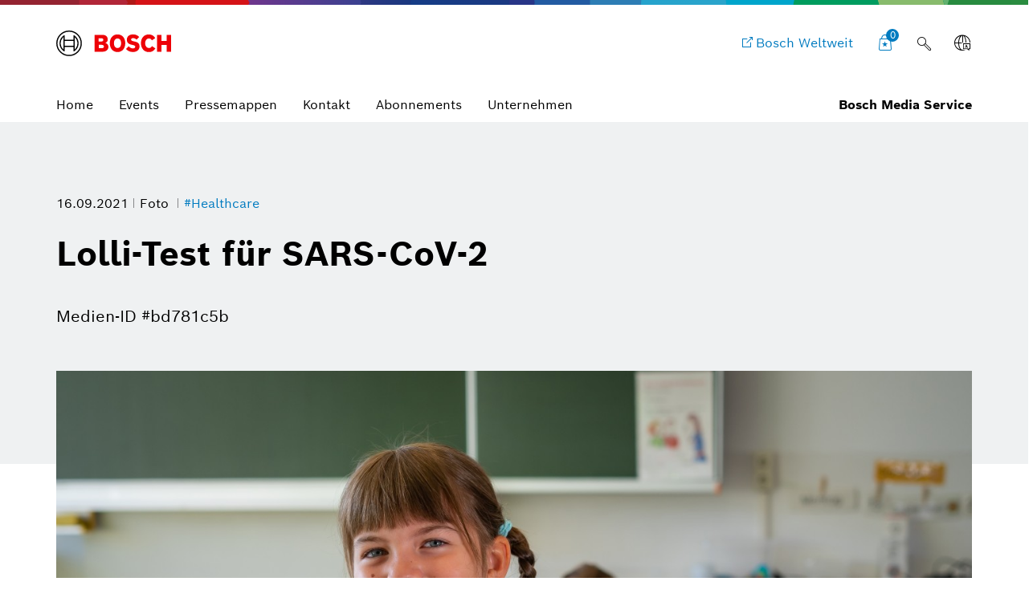

--- FILE ---
content_type: text/html;charset=UTF-8
request_url: https://www.bosch-presse.de/pressportal/de/de/lolli-test-fuer-sars-cov-2-233094.html
body_size: 24402
content:
<!DOCTYPE html>

<!-- language tag de/en important for rendering language dependent formats -->
<html data-country="de" data-language="de" lang="de" xmlns="http://www.w3.org/1999/xhtml">
    <head>
        <meta charset="utf-8" />
        <meta content="IE=edge" http-equiv="X-UA-Compatible" />
        <meta content="width=device-width, initial-scale=1.0, maximum-scale=5" name="viewport" />
        <meta content="index,follow,archive" name="robots" />
        <meta content="rz5s9DdCYNe8ZuOTc2LrPCwibrt14ybKcifv4zAqP0I" name="google-site-verification" />
	    <meta content="Für einen Lolli-Test wird ein Abstrichtupfer 30 Sekunden lang wie ein Lolli zwischen Zunge und Gaumen gedreht und gedrückt." name="description" />
	    <meta content="Lolli-Test für SARS-CoV-2" property="og:title" />
	    <meta content="Für einen Lolli-Test wird ein Abstrichtupfer 30 Sekunden lang wie ein Lolli zwischen Zunge und Gaumen gedreht und gedrückt." property="og:description" />
	    <meta content="https://www.bosch-presse.de/pressportal/de/media/dam_images/pi11389/bild1_lolli_test_img_w1280.jpg" property="og:image" />
	    <meta content="1280" property="og:image:width" />
		<meta content="853" property="og:image:height" />
	    <meta content="https://www.bosch-presse.de/pressportal/de/de/lolli-test-fuer-sars-cov-2-233094.html" property="og:url" />
	    <meta content="website" property="og:type" />
	    <meta content="Bosch Media Service" property="og:site_name" />
	    <meta content="summary_large_image" name="twitter:card" />
	    <meta content="@boschmediaservice" name="twitter:site" />
	    <meta content="@boschpresse" name="twitter:creator" />
	    <meta content="Lolli-Test für SARS-CoV-2" name="twitter:title" />
	    <meta content="Für einen Lolli-Test wird ein Abstrichtupfer 30 Sekunden lang wie ein Lolli zwischen Zunge und Gaumen gedreht und gedrückt." name="twitter:description" />
	    <meta content="https://www.bosch-presse.de/pressportal/de/media/dam_images/pi11389/bild1_lolli_test_img_w1280.jpg" name="twitter:image" /> 
	    <title>
	    	Lolli-Test f&#252;r SARS-CoV-2 - Bosch Media Service
		</title>
	    <link href="https://www.bosch-presse.de/pressportal/de/media/res/apple-touch-icon-180x180-precomposed.png" rel="apple-touch-icon-precomposed" sizes="180x180" />
	    <link href="https://www.bosch-presse.de/pressportal/de/media/res/touch-icon-192x192.png" rel="apple-touch-icon-precomposed" sizes="192x192" />
	    <link href="https://www.bosch-presse.de/pressportal/de/media/res/favicon.png" rel="shortcut icon" />
        <link href="https://www.bosch-presse.de/pressportal/de/media/res/css/styles.css" rel="stylesheet" />
        <script src="https://www.bosch-presse.de/pressportal/de/media/res/js/webfont.js"></script>
	    <script>
		    WebFontConfig = {
			    custom: {
				    families: ['Bosch Sans:n1,n4,n6'],
				    urls: ['https://www.bosch-presse.de/pressportal/de/media/res/fonts/fonts.css']
			    }
			};
			WebFont.load(WebFontConfig);
		</script>
	<!-- Google Tag Manager -->	
	<script>
		window.dataLayer = window.dataLayer || [];
		window.dataLayer.push({"brand":"Bosch","businessSector":"COR","businessUnit":"COR","division":"COR","event":"Page Meta","name":"COR","pageCountry":"DE","pageId":"11357845","pageLanguage":"DE","pageName":"Lolli-Test f&#252;r SARS-CoV-2 | Bosch Media Service","pageTemplate":"Tag_Manager","version":null});
	</script>
		<script>(function(w,d,s,l,i){w[l]=w[l]||[];w[l].push({'gtm.start':new Date().getTime(),event:'gtm.js'});
		var f=d.getElementsByTagName(s)[0],j=d.createElement(s),dl=l!='dataLayer'?'&amp;l='+l:'';
		j.async=true;j.src='https://www.googletagmanager.com/gtm.js?id='+i+dl;f.parentNode.insertBefore(j,f);})
		(window,document,'script','dataLayer','GTM-WT92V94');</script>
	<script>
			    function BoschPrivacyCallback_OnUpdate(consent) {
			        if (consent.analysis) {
			            /* Trigger GTM Event: bosch_privacy_update_<convenience|analysis|marketing>_<on|off> */
			            dataLayer.push({ event: "bosch_privacy_update_analysis_on" });
			        }
			        else{
			        	dataLayer.push({event: "bosch_privacy_update_analysis_off"});
			        }
			        /* AND / OR: */
			        if (consent.marketing) {
			            /* Trigger GTM Event: bosch_privacy_update_<convenience|analysis|marketing>_<on|off> */
			            dataLayer.push({ event: "bosch_privacy_update_marketing_on" });
			        }
			        else{
			        	dataLayer.push({event: "bosch_privacy_update_marketing_off"});
			        }
			    }
	</script>
	<!-- End Google Tag Manager -->
	<link href="https://www.googletagmanager.com/" rel="preconnect" />
	<!-- Google Tag Manager (noscript) -->
	<noscript></noscript><iframe height="0" src="https://www.googletagmanager.com/ns.html?id=GTM-WT92V94" style="display:none;visibility:hidden" width="0"></iframe>
	<!-- End Google Tag Manager (noscript) -->
		<link href="https://dock.ui.bosch.tech/" rel="preconnect" />
			<script id="consent-kit-settings" type="application/json">
				{
					"i18nOverride":{
						"de-de":
							{"footer":{"imprint":{"linkUrl":"https://www.bosch-presse.de/pressportal/de/de/impressum/provider.html"},"policy":{"linkUrl":"https://www.bosch-presse.de/pressportal/de/de/impressum/privacy-statement.html"}},"metadata":{"labels":{"labelEnglish":"German (Germany)","labelNative":"German (Germany)"},"locale":"de-DE","locales":{"source":"de-DE","target":"de-DE"},"versions":{"source":"4.0","translation":"4.0"}},"purposeCategories":{"analysis":{"linkUrl":"https://www.bosch-presse.de/pressportal/de/de/impressum/privacy-statement.html"},"marketing":{"linkUrl":"https://www.bosch-presse.de/pressportal/de/de/impressum/privacy-statement.html"}}}
					}
				}
			</script>
    </head>
<body class="media-page image-page">
		<!-- Usage of the Cookie Manager --> 
			<dock-privacy-settings consent-categories="marketing,analysis" disable-icons="false" link-url-analysis="https://www.bosch-presse.de/pressportal/de/de/impressum/privacy-statement.html" link-url-imprint="https://www.bosch-presse.de/pressportal/de/de/impressum/provider.html" link-url-marketing="https://www.bosch-presse.de/pressportal/de/de/impressum/privacy-statement.html" link-url-policy="https://www.bosch-presse.de/pressportal/de/de/impressum/privacy-statement.html" logging="silent"></dock-privacy-settings>
<div class="supergraphic fixed"></div>
<header class="main-header" id="top">
	<div class="container">
        <div class="top-row">
        	<div class="bosch-logo">
        		<a href="https://www.bosch-presse.de/pressportal/de/de/">
        			<img alt="Bosch Invented For Life Logo" height="32" src="https://www.bosch-presse.de/pressportal/de/media/res/gfx/bosch-invented-for-life.svg" width="143" />
        		</a>
        	</div>
        	<nav class="nav-top">
	        		<a aria-label="Bosch Weltweit" class="bosch-com-button" href="https://www.bosch.de" target="_blank">
	                	<span class="icon icon-externallink"></span>
	                    <span class="text">Bosch Weltweit</span>
	                </a>
   				<a class="icon-button shopping-cart-icon" href="https://www.bosch-presse.de/pressportal/de/de/cart.html">
					<span class="icon icon-favorites">
        				<span class="basket-ammount">0</span>
        			</span>
        		</a>
<div class="main-search_form_new">
	<form action="https://www.bosch-presse.de/pressportal/de/de/suche.html" class="search-submit-form" method="get" role="search">
		<div class="a-text-field a-text-field--search">
			<input id="search-default" name="search" placeholder="Suchbegriff eingeben" type="search" />
			<button class="a-text-field__icon-search" type="submit">
        		<i class="icon icon-search" title="Submit Search"></i>
        	</button>
        	<button class="a-text-field__icon-close" type="button">
        		<i class="icon icon-close" title="Close search"></i>
        	</button>
		</div>
	</form>
	<button class="a-text-field__icon-search-trigger" type="button">
		<i class="icon icon-search" title="Suchbegriff anwenden"></i>
	</button>
</div>

	<div class="language-selector-flyout__container">
		 <button aria-controls="language-selector-flyout" aria-haspopup="true" aria-label="Sprachschalter" class="language-selector-flyout__toggle icon-button language-icon" id="language-selector-flyout__toggle">
			<span class="icon icon-globe-language"></span>
		</button>
		<div class="language-selector-flyout__wrapper">
	    	<div aria-labelledby="language-selector-flyout__toggle" class="language-selector-flyout__flyout collapsed" id="language-selector-flyout">
				<div class="language-selector-flyout__arrow-wrapper no-transitions">
					<div class="language-selector-flyout__arrow"></div>
				</div>
				<button aria-label="Schließen" class="language-selector-flyout__close" title="Schließen">
					<span>Schließen</span>
				</button>
				<div class="language-selector-flyout__content">
					<p>Sprache wählen</p>
					<div class="a-dropdown">
						<select aria-label="Sprachschalter" id="language-select-desktop">
										<option selected="selected" value="https://www.bosch-presse.de/pressportal/de/de/lolli-test-fuer-sars-cov-2-233094.html">DE</option>
										<option value="https://www.bosch-presse.de/pressportal/de/en/lolli-test-fuer-sars-cov-2-233094.html">EN</option>
						</select>
					</div>
				</div>
			</div>
		</div>
	</div>
        		<button aria-haspopup="true" aria-label="Hauptmenü öffnen" class="M-Main-Navigation__toggle" type="button">
        			<i class="icon icon-list-view-mobile"></i>
        			<i class="icon icon-close hidden"></i>
        		</button>
        	</nav>
        </div>
	    <div class="nav-bottom">
        	<nav class="navbar navbar-default">
        		<div class="tab-navigation-new">
        			<ol class="a-tab-navigation">
		                	<li class="a-tab-navigation__item">
        						<a class="a-tab-navigation__tab" href="https://www.bosch-presse.de/pressportal/de/de/" tabindex="0">
        							<span class="a-tab-navigation__tab-content">
        								<span class="a-tab-navigation__label">Home</span>
        							</span>
        						</a>
        					</li>
	               			<li class="a-tab-navigation__item">
        						<a class="a-tab-navigation__tab" href="https://www.bosch-presse.de/pressportal/de/de/overview/events.html" tabindex="0">
        							<span class="a-tab-navigation__tab-content">
        								<span class="a-tab-navigation__label">Events</span>
        							</span>
        						</a>
        					</li>
	               			<li class="a-tab-navigation__item">
        						<a class="a-tab-navigation__tab" href="https://www.bosch-presse.de/pressportal/de/de/overview/press-kits.html" tabindex="0">
        							<span class="a-tab-navigation__tab-content">
        								<span class="a-tab-navigation__label">Pressemappen</span>
        							</span>
        						</a>
        					</li>
	               			<li class="a-tab-navigation__item">
        						<a class="a-tab-navigation__tab" href="https://www.bosch-presse.de/pressportal/de/de/contact.html" tabindex="0">
        							<span class="a-tab-navigation__tab-content">
        								<span class="a-tab-navigation__label">Kontakt</span>
        							</span>
        						</a>
        					</li>
							<li class="a-tab-navigation__item">
        						<a class="a-tab-navigation__tab" href="https://www.bosch-presse.de/pressportal/de/de/abonnement.html" tabindex="0">
        							<span class="a-tab-navigation__tab-content">
        								<span class="a-tab-navigation__label">Abonnements</span>
        							</span>
        						</a>
        					</li>
                        	<li class="a-tab-navigation__item">
        						<a class="a-tab-navigation__tab" href="https://www.bosch-presse.de/pressportal/de/de/company-page.html" tabindex="0">
        							<span class="a-tab-navigation__tab-content">
        								<span class="a-tab-navigation__label">Unternehmen </span>
        							</span>
        						</a>
        					</li>
					</ol>
   				</div>
  				<span class="subbrand-identifier">
   					Bosch Media Service
   				</span>
   			</nav>
   		</div>   		
	</div>
</header>
	<div class="content content-bg">
<div class="content-page-header content-page-header-default">
    <div class="container">
        <div class="row">
            <div class="col-xs-10 col-sm-10 content-page-header-main">
             	<div class="meta meta-list">
				<time datetime="2021-09-16">16.09.2021</time>
	<span>
		Foto
	</span>
	<a href="/pressportal/de/de/tag/healthcare/">
		#Healthcare
	</a>
                </div>
                <div class="title-buttons">
                    <h1 class="h2 title">Lolli-Test f&#252;r SARS-CoV-2</h1>
                </div>
                <p>
                     <span class="text-light">Medien-ID #bd781c5b</span>
                </p>
            </div>
        </div>
    </div>
</div>
<!--
	https://www.bosch-presse.de/pressportal/de/media/dam_images/pi11389/bild1_lolli_test_img_w386.jpg
	https://www.bosch-presse.de/pressportal/de/media/dam_images/pi11389/bild1_lolli_test_img_w772.jpg
	https://www.bosch-presse.de/pressportal/de/media/dam_images/pi11389/bild1_lolli_test_img_w1182.jpg
-->
<div class="container">
    <div class="row">
        <div class="col-xs-12">
	        	<div class="media-section">
	                    <img alt="Lolli-Test f&#252;r SARS-CoV-2" sizes="
	                            (min-width: 1200px) 1200px,
	                            (min-width: 768px) 768px,
	                            calc(100vw - 70px)" src="[data-uri]" srcset="
	                            https://www.bosch-presse.de/pressportal/de/media/dam_images/pi11389/bild1_lolli_test_img_w580.jpg 580w,
	                            https://www.bosch-presse.de/pressportal/de/media/dam_images/pi11389/bild1_lolli_test_img_w690.jpg 690w,
	                            https://www.bosch-presse.de/pressportal/de/media/dam_images/pi11389/bild1_lolli_test_img_w1160.jpg 1160w,
	                            https://www.bosch-presse.de/pressportal/de/media/dam_images/pi11389/bild1_lolli_test_img_w1380.jpg 1380w" />
	            </div>
		</div>
	    <div class="col-xs-10 col-xs-offset-1"> 
				<div><p>Für einen Lolli-Test wird ein Abstrichtupfer 30 Sekunden lang wie ein Lolli zwischen Zunge und Gaumen gedreht und gedrückt.</p></div>
            	<div><p>Nachdruck für redaktionelle Zwecke honorarfrei mit Vermerk „Foto: Bosch“</p></div>
<div class="related-entries margin-bottom">
	<h2 class="h4">Wird verwendet in:</h2>
	<ul class="list-group">
			<li>
								
					<a href="https://www.bosch-presse.de/pressportal/de/de/erster-lolli-pcr-schnelltest-fuer-sichere-ergebnisse-am-ort-der-probeentnahme-von-bosch-233088.html">
						Erster Lolli-PCR-Schnelltest f&#252;r sichere Ergebnisse am Ort der Probeentnahme von Bosch
					</a>
					
				
			</li>			
	</ul>
</div>
        </div>
	</div>
</div>
<div class="container">
    <div class="row article-marginal-container">
		<aside class="col-xs-10 col-xs-offset-1 article-marginal">
			<section class="sidebar-promotions">
	<h2 class="h4">Aktionen</h2>
	<div class="btn-collection">
		<div class="video-download-container">
			<div class="row">
			            <div class="col-xs-12 col-sm-6 col-md-4">
				            <a class="btn btn-primary btn-lg btn-download" href="/pressportal/zip?country=de&amp;language=de&amp;docId=233094" target="_blank">
				             	<span class="icon icon-download-frame"></span>               
				             	<span class="btn-text">Medium herunterladen</span>
				            </a>
				        </div>
			</div>
		</div>
    </div>
	<button class="btn btn-default btn-collect" data-item-id="233094">
		<span class="icon icon-favorites"></span>
		<span class="btn-text" data-active="Medium sammeln" data-inactive="Medium gesammelt">
			Medium sammeln
		</span>
	</button>
</section>
<section class="link-list sidebar-share">
	<h4 class="h5">Weiterempfehlen</h4>
	 <ul class="list-unstyled">
			<li>
				<a class="icon-facebook-frame" href="https://www.facebook.com/sharer/sharer.php?u=https://www.bosch-presse.de/pressportal/de/de/lolli-test-fuer-sars-cov-2-233094.html" target="_blank">Teilen</a>
			</li>
	</ul>
</section>
<section class="contact link-list">
	<h4 class="h5">Kontakt</h4>
	<div class="row">
		<div class="col-sm-8 col-xs-12">
			<p>
					<img alt="Thomas Berroth" loading="lazy" sizes="
							(min-width: 1200px) 285px,
							(min-width: 992px) 540px,
							calc(100vw - 70px)" src="[data-uri]" srcset="
							https://www.bosch-presse.de/pressportal/de/media/pressekontakt/thomas_berroth_img_w270.jpg 270w,
							https://www.bosch-presse.de/pressportal/de/media/pressekontakt/thomas_berroth_img_w540.jpg 540w,
							https://www.bosch-presse.de/pressportal/de/media/pressekontakt/thomas_berroth_img_w996.jpg 996w,
							https://www.bosch-presse.de/pressportal/de/media/pressekontakt/thomas_berroth_img_w1396.jpg 1396w" />
			</p>
		</div>
		<div class="col-sm-4 col-xs-12">
			<div class="contact_meta">
            	<div class="contact_name">
					Thomas Berroth
				</div>
				<div class="contact_occupation">
					Sprecher Bosch Healthcare Solutions
				</div>
			</div>
			<ul class="contact_details list-unstyled">
				<li>
					<a class="icon-customerservice" href="tel:+4971181145599">+49 711 811-45599</a>
				</li>
				<li>
					<a class="icon-newsletter-frame" href="mailto:Thomas.Berroth2@de.bosch.com">Thomas.Berroth2@de.bosch.com</a>
				</li>
			</ul>
		</div>
	</div>
</section>


	<section class="hidden-xs hidden-sm">
		<h4 class="h5">Verwandte Bilder</h4>
		<ul class="list-group">
			<li>
				<a href="https://www.bosch-presse.de/pressportal/de/de/die-vivalytic-bakterielle-meningitis-testkartusche-wird-in-den-analyser-eingefuehrt-272897.html">Die Vivalytic Bacterial Meningitis Testkartusche wird in den Analyser eingeführt.</a>
			</li>
			<li>
				<a href="https://www.bosch-presse.de/pressportal/de/de/mit-dem-pcr-test-von-vivalytic-kann-bakterielle-meningitis-in-unter-einer-stunde-nachgewiesen-werden-272898.html">Mit dem PCR-Test von Vivalytic kann bakterielle Meningitis in unter einer Stunde ...</a>
			</li>
			<li>
				<a href="https://www.bosch-presse.de/pressportal/de/de/die-pcr-test-durchfuehrung-in-der-arzt-praxis-271941.html">Die PCR-Test Durchführung in der Arzt-Praxis </a>
			</li>
			<li>
				<a href="https://www.bosch-presse.de/pressportal/de/de/vivalytic-die-innovative-loesung-fuer-pcr-test-direkt-in-der-arztpraxis-271942.html">Vivalytic - die innovative Lösung für PCR-Test direkt in der Arztpraxis.</a>
			</li>
		</ul>
	</section>

	<section class="link-list">
		<h4 class="h5">Immer auf dem Laufenden</h4>
		 <ul class="list-unstyled">
			 	<li>
					<a class="icon-address-consumer-data" href="https://www.bosch-presse.de/pressportal/de/de/email-subscription.html">Newsletter abonnieren</a>
				</li>
			 	<li>
					<a class="icon-share" href="https://www.bosch-presse.de/pressportal/de/de/feeds/rss-feed.xml">RSS-Feed abonnieren</a>
				</li>
		 </ul>
	</section>
		</aside>
    </div>
</div>
<!-- Further media -->
<!-- newsletter media -->
<!-- https://www.bosch-presse.de/pressportal/de/media/newsletter/images/header.jpg -->
<!-- https://www.bosch-presse.de/pressportal/de/media/newsletter/images/logo.jpg -->
<!-- include resolutions for UXB -->
<!-- https://www.bosch-presse.de/pressportal/de/media/dam_images/pi11389/bild1_lolli_test_img_w386.jpg -->
<!-- https://www.bosch-presse.de/pressportal/de/media/dam_images/pi11389/bild1_lolli_test_img_w772.jpg -->
<!-- https://www.bosch-presse.de/pressportal/de/media/dam_images/pi11389/bild1_lolli_test_img_w1182.jpg -->
<!--
https://www.bosch-presse.de/pressportal/de/media/dam_images/pi11389/bild1_lolli_test.jpg
-->
	</div>
	<footer class="footer">
    <div class="module-search-area">
    	<div class="container">
    		<div class="row">
    			<div class="col-sm-6">
    				<h4>
    					Noch nicht das Richtige gefunden?
    				</h4>
    			</div>
    			<div class="col-sm-6">
    				<div class="module-search-form" data-target="">
    					<form action="https://www.bosch-presse.de/pressportal/de/de/suche.html" class="search-form" method="get" role="search">
    						<div class="search-form-track">
    							<div class="form-group">
    								<input class="search-form-input" name="search" placeholder="Suchen" type="text" />
    								<button class="icon icon-search" type="submit">
    									<span class="sr-only">suchen</span>
    								</button>
    							</div>
    						</div>
    						<button class="icon icon-close" type="button">
    							<span class="sr-only">schlie&#223;en</span>
    						</button>
    					</form>
    				</div>
    			</div>
    		</div>
    	</div>
    </div>
	<div class="container">
		<div class="row">
			 <div class="col-sm-6">
             	<div class="footer-claim">Bosch Media Service</div>
             </div>
             <div class="col-sm-6">
             	<div class="social-media">
                	<ul class="list-inline">
                        	<li>
                                <a href="https://www.facebook.com/BoschGlobal" target="_blank">
                                	<span class="icon icon-facebook-frame"></span>
                                	<span class="sr-only">Facebook</span>
                            	</a>
                            </li>
               				<li>
               					<a href="https://www.youtube.com/user/BoschGlobal" target="_blank">
               						<span class="icon icon-youtube-frame"></span>
               						<span class="sr-only">Youtube</span>
               					</a>
               				</li>
                	</ul>
             	</div>
             </div>
		</div>
	</div>
	<div class="container">
		<div class="row">
			<div class="col-lg-12">
				<div class="copyright-line">
					<div class="copyright-company">
						&copy; Robert Bosch GmbH
					</div>
					<ul class="list-inline">	
									<li>
<a class="link link-default" href="https://www.bosch-presse.de/pressportal/de/en/news/" rel="noopener noreferrer">English version</a>					
									</li>
									<li>
<a class="link link-default" href="https://www.bosch.de" rel="noopener noreferrer">Bosch in Deutschland</a>					
									</li>
									<li>
<a class="link link-default" href="https://www.bosch.com" rel="noopener noreferrer">Bosch Weltweit</a>					
									</li>
									<li>
<a class="link link-default" href="https://www.bosch-presse.de/pressportal/de/de/impressum/provider.html">Impressum</a>					
									</li>
									<li>
<a class="link link-default" href="https://www.bosch-presse.de/pressportal/de/de/impressum/legal-notice.html">Rechtliche Hinweise</a>					
									</li>
									<li>
<a class="link link-default" href="https://www.bosch-presse.de/pressportal/de/de/impressum/privacy-statement.html">Datenschutzhinweise</a>					
									</li>
									<li>
										<a aria-label="Privatsphäre-Einstellungen" class="link link-default" href="" onClick="showDockPrivacySettings(); return false;" target="_self">Privatsphäre-Einstellungen</a>
									</li>
					</ul>
					<a href="#top" id="top-link"><span class="icon icon-up"></span><span class="sr-only">nach oben</span></a>
				</div>
			</div>
    	</div>
	</div>
</footer>
	<script async="async" src="https://www.bosch-presse.de/pressportal/de/media/res/js/all.js"></script>
		<!-- Includes the Cookie Manager --> 
		<script src="https://dock.ui.bosch.tech/releases/4-latest/build/dock-privacy-settings.esm.js" type="module"></script> 	
		<script>
		    /* Get DOCK consents */
		    async function dockGetConsents() {
		        await customElements.whenDefined("dock-privacy-settings");
		        const dockPrivacySettings = document.querySelector("dock-privacy-settings");
		        return await dockPrivacySettings.consents;
		    }
			/* Show the DOCK dialog */
		     async function showDockPrivacySettings() {
		        await customElements.whenDefined("dock-privacy-settings");
		        const dockPrivacySettings = document.querySelector("dock-privacy-settings");
		        await dockPrivacySettings.setAttribute("visible", "true");
		    }
		</script>
	


</body></html>